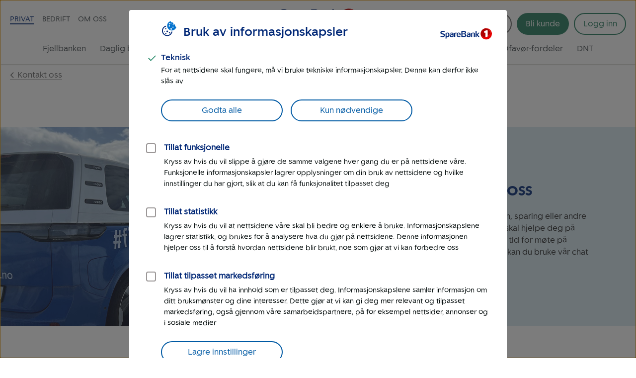

--- FILE ---
content_type: text/html; charset=UTF-8
request_url: https://www.sparebank1.no/nb/lom-skjaak/privat/kundeservice/kontakt/lom.html
body_size: 14497
content:
<!doctype html>


<html lang="nb">
<head>

    <meta charset="utf-8"/>
    
        <script>
            try{!function(){var e="Expected a function",t=NaN,n="[object Symbol]",r=/^\s+|\s+$/g,i=/^[-+]0x[0-9a-f]+$/i,o=/^0b[01]+$/i,a=/^0o[0-7]+$/i,c=parseInt,u="object"==typeof global&&global&&global.Object===Object&&global,s="object"==typeof self&&self&&self.Object===Object&&self,f=u||s||Function("return this")(),l=Object.prototype.toString,p=Math.max,v=Math.min,g=function(){return f.Date.now()};function m(t,n,r){var i,o,a,c,u,s,f=0,l=!1,m=!1,b=!0;if("function"!=typeof t)throw new TypeError(e);function O(e){var n=i,r=o;return i=o=void 0,f=e,c=t.apply(r,n)}function y(e){var t=e-s;return void 0===s||t>=n||t<0||m&&e-f>=a}function N(){var e,t,r=g();if(y(r))return w(r);u=setTimeout(N,(t=n-((e=r)-s),m?v(t,a-(e-f)):t))}function w(e){return u=void 0,b&&i?O(e):(i=o=void 0,c)}function x(){var e,t=g(),r=y(t);if(i=arguments,o=this,s=t,r){if(void 0===u)return f=e=s,u=setTimeout(N,n),l?O(e):c;if(m)return u=setTimeout(N,n),O(s)}return void 0===u&&(u=setTimeout(N,n)),c}return n=d(n)||0,h(r)&&(l=!!r.leading,a=(m="maxWait"in r)?p(d(r.maxWait)||0,n):a,b="trailing"in r?!!r.trailing:b),x.cancel=function(){void 0!==u&&clearTimeout(u),f=0,i=s=o=u=void 0},x.flush=function(){return void 0===u?c:w(g())},x}function h(e){var t=typeof e;return!!e&&("object"==t||"function"==t)}function d(e){if("number"==typeof e)return e;if("symbol"==typeof(u=e)||(s=u)&&"object"==typeof s&&l.call(u)==n)return t;var u,s;if(h(e)){var f="function"==typeof e.valueOf?e.valueOf():e;e=h(f)?f+"":f}if("string"!=typeof e)return 0===e?e:+e;e=e.replace(r,"");var p=o.test(e);return p||a.test(e)?c(e.slice(2),p?2:8):i.test(e)?t:+e}var b,O,y,N,w=(b=function(){function e(e){return!isNaN(parseFloat(e))&&isFinite(e)}function t(e){return e.charAt(0).toUpperCase()+e.substring(1)}function n(e){return function(){return this[e]}}var r=["isConstructor","isEval","isNative","isToplevel"],i=["columnNumber","lineNumber"],o=["fileName","functionName","source"],a=r.concat(i,o,["args"]);function c(e){if(e instanceof Object)for(var n=0;n<a.length;n++)e.hasOwnProperty(a[n])&&void 0!==e[a[n]]&&this["set"+t(a[n])](e[a[n]])}c.prototype={getArgs:function(){return this.args},setArgs:function(e){if("[object Array]"!==Object.prototype.toString.call(e))throw new TypeError("Args must be an Array");this.args=e},getEvalOrigin:function(){return this.evalOrigin},setEvalOrigin:function(e){if(e instanceof c)this.evalOrigin=e;else{if(!(e instanceof Object))throw new TypeError("Eval Origin must be an Object or StackFrame");this.evalOrigin=new c(e)}},toString:function(){return(this.getFunctionName()||"{anonymous}")+"("+(this.getArgs()||[]).join(",")+")"+(this.getFileName()?"@"+this.getFileName():"")+(e(this.getLineNumber())?":"+this.getLineNumber():"")+(e(this.getColumnNumber())?":"+this.getColumnNumber():"")}};for(var u=0;u<r.length;u++)c.prototype["get"+t(r[u])]=n(r[u]),c.prototype["set"+t(r[u])]=function(e){return function(t){this[e]=Boolean(t)}}(r[u]);for(var s=0;s<i.length;s++)c.prototype["get"+t(i[s])]=n(i[s]),c.prototype["set"+t(i[s])]=function(t){return function(n){if(!e(n))throw new TypeError(t+" must be a Number");this[t]=Number(n)}}(i[s]);for(var f=0;f<o.length;f++)c.prototype["get"+t(o[f])]=n(o[f]),c.prototype["set"+t(o[f])]=function(e){return function(t){this[e]=String(t)}}(o[f]);return c}(),O=/(^|@)\S+\:\d+/,y=/^\s*at .*(\S+\:\d+|\(native\))/m,N=/^(eval@)?(\[native code\])?$/,{parse:function(e){if(void 0!==e.stacktrace||void 0!==e["opera#sourceloc"])return this.parseOpera(e);if(e.stack&&e.stack.match(y))return this.parseV8OrIE(e);if(e.stack)return this.parseFFOrSafari(e);throw new Error("Cannot parse given Error object")},extractLocation:function(e){if(-1===e.indexOf(":"))return[e];var t=/(.+?)(?:\:(\d+))?(?:\:(\d+))?$/.exec(e.replace(/[\(\)]/g,""));return[t[1],t[2]||void 0,t[3]||void 0]},parseV8OrIE:function(e){return e.stack.split("\n").filter(function(e){return!!e.match(y)},this).map(function(e){e.indexOf("(eval ")>-1&&(e=e.replace(/eval code/g,"eval").replace(/(\(eval at [^\()]*)|(\)\,.*$)/g,""));var t=e.replace(/^\s+/,"").replace(/\(eval code/g,"(").split(/\s+/).slice(1),n=this.extractLocation(t.pop()),r=t.join(" ")||void 0,i=["eval","<anonymous>"].indexOf(n[0])>-1?void 0:n[0];return new b({functionName:r,fileName:i,lineNumber:n[1],columnNumber:n[2],source:e})},this)},parseFFOrSafari:function(e){return e.stack.split("\n").filter(function(e){return!e.match(N)},this).map(function(e){if(e.indexOf(" > eval")>-1&&(e=e.replace(/ line (\d+)(?: > eval line \d+)* > eval\:\d+\:\d+/g,":$1")),-1===e.indexOf("@")&&-1===e.indexOf(":"))return new b({functionName:e});var t=/((.*".+"[^@]*)?[^@]*)(?:@)/,n=e.match(t),r=n&&n[1]?n[1]:void 0,i=this.extractLocation(e.replace(t,""));return new b({functionName:r,fileName:i[0],lineNumber:i[1],columnNumber:i[2],source:e})},this)},parseOpera:function(e){return!e.stacktrace||e.message.indexOf("\n")>-1&&e.message.split("\n").length>e.stacktrace.split("\n").length?this.parseOpera9(e):e.stack?this.parseOpera11(e):this.parseOpera10(e)},parseOpera9:function(e){for(var t=/Line (\d+).*script (?:in )?(\S+)/i,n=e.message.split("\n"),r=[],i=2,o=n.length;i<o;i+=2){var a=t.exec(n[i]);a&&r.push(new b({fileName:a[2],lineNumber:a[1],source:n[i]}))}return r},parseOpera10:function(e){for(var t=/Line (\d+).*script (?:in )?(\S+)(?:: In function (\S+))?$/i,n=e.stacktrace.split("\n"),r=[],i=0,o=n.length;i<o;i+=2){var a=t.exec(n[i]);a&&r.push(new b({functionName:a[3]||void 0,fileName:a[2],lineNumber:a[1],source:n[i]}))}return r},parseOpera11:function(e){return e.stack.split("\n").filter(function(e){return!!e.match(O)&&!e.match(/^Error created at/)},this).map(function(e){var t,n=e.split("@"),r=this.extractLocation(n.pop()),i=n.shift()||"",o=i.replace(/<anonymous function(: (\w+))?>/,"$2").replace(/\([^\)]*\)/g,"")||void 0;i.match(/\(([^\)]*)\)/)&&(t=i.replace(/^[^\(]+\(([^\)]*)\)$/,"$1"));var a=void 0===t||"[arguments not available]"===t?void 0:t.split(",");return new b({functionName:o,args:a,fileName:r[0],lineNumber:r[1],columnNumber:r[2],source:e})},this)}});window.onerror=function(t,n,r){var i=!0,o=!0;if("function"!=typeof t)throw new TypeError(e);return h(r)&&(i="leading"in r?!!r.leading:i,o="trailing"in r?!!r.trailing:o),m(t,n,{leading:i,maxWait:n,trailing:o})}(function(e,t,n,r,i){var o,a;i&&(o=w.parse(i)),window.location&&window.location.href&&(a=window.location.href),function(e){try{var t=new XMLHttpRequest;t.open("POST","/LogServlet",!0),t.setRequestHeader("Content-Type","application/x-www-form-urlencoded; charset=UTF-8"),t.send("javascriptError="+encodeURI(e))}catch(e){}}(JSON.stringify({userAgent:navigator.userAgent,url:a,logger:"apne_nettsider",message:e,source:t,lineno:n,colno:r,stacktrace:o}))},200)}()}catch(e){}
        </script>
    
    

    

    

    

    <meta http-equiv="X-UA-Compatible" content="IE=edge"/>
    <meta name="viewport" content="width=device-width, height=device-height, initial-scale=1, user-scalable=yes"/>
    
    
    

    
        <meta itemprop="category"/>
    

    <!-- Target styling -->
    

    <meta property="og:url" content="https://www.sparebank1.no/nb/lom-skjaak/privat/kundeservice/kontakt/lom.html"/>
    <meta property="og:title" content="Lom"/>
    <meta property="og:description"/>
    <meta property="og:image" content="https://www.sparebank1.no/content/dam/SB1/ikoner/GUI-ikoner/logo_sparebank1lomsjak.svg.thumb.1280.1280.jpg"/>
    <meta property="og:type" content="article"/>

    <meta property="article:published_time" content="03.11.2025"/>
    <meta property="article:modified_time" content="03.11.2025"/>

    <meta name="twitter:title" content="Lom"/>
    <meta name="twitter:description"/>
    <meta name="twitter:image:src" content="https://www.sparebank1.no/content/dam/SB1/ikoner/GUI-ikoner/logo_sparebank1lomsjak.svg.thumb.768.768.jpg"/>
    <meta name="twitter:card" content="summary_large_image"/>

    
    
    

    <link rel="preconnect" href="https://adobedc.demdex.net" crossorigin/>
    <link rel="preconnect" href="https://edge.adobedc.net" crossorigin/>

    
    <link rel="preload" as="font" href="/etc.clientlibs/settings/wcm/designs/sb1/nettsider/clientlib_base/resources/fonts/SpareBank1-Medium-Web.woff2" type="font/woff2" crossorigin/>
    <link rel="preload" as="font" href="/etc.clientlibs/settings/wcm/designs/sb1/nettsider/clientlib_base/resources/fonts/SpareBank1-Regular-Web.woff2" type="font/woff2" crossorigin/>
    <link rel="preload" as="font" href="/etc.clientlibs/settings/wcm/designs/sb1/nettsider/clientlib_base/resources/fonts/SpareBank1-Title-Medium-Web.woff2" type="font/woff2" crossorigin/>

    <link rel="shortcut icon" type="image/png" href="/etc.clientlibs/settings/wcm/designs/sb1/nettsider/clientlib_base/resources/favicon.png"/>
    <link rel="apple-touch-icon" href="/etc.clientlibs/settings/wcm/designs/sb1/nettsider/clientlib_base/resources/apple-touch-icon.png"/>
    
    <link rel="stylesheet" href="/etc.clientlibs/settings/wcm/designs/sb1/nettsider/clientlib_base.1156851773.css" type="text/css"/>
    <title>Lom | SpareBank 1 Lom og Skjåk</title>
    
    <!-- aem02-02 - 5.147.0 -->
    

    <script type="text/javascript">
        var _satellite = {
            track: function() {}
        }
    </script>

    

    
</head>



<body class="ffe-body-text">
    
    
    
    
        
        

        
        
        

<script>
    window.SB1 = {
        config: {
            app: {
                logServlet: '/bin/logservlet',
                param1: "",
                param2: "all",
                param3: '',
                sendToBank: "",
                sendToBankList: "",
                sendToBankClose: "",
                sendToBankDelay: "",
                loggedInRedirectEnabled: "true",
                urlList: "LogServlet,/bin/logservlet,/bin,/content/dam,/dynres,/restportal,static,/innhold,services.cicero.no,/kjopsprosess,/api/common/banking/skjema,/nettmote,.boost.ai/,https://publish.ne.cision.com/Subscription/Subscribe,dpm.demdex.net,sparebank1.d3.sc.omtrdc.net,/solr,/sb1-dialoghub,/openapi,edge.adobedc.net,/api/tracking/webbehavior,/pm-boliglan/,/api/personal/",
                loginRedirectTimeout: "300000",
                isLoginIframeCheckEnabled: "true",
                pmLoginEnabledBanksList: "bank,gudbrandsdal,hallingdal,helgeland,lom-skjaak,nord-norge,nordmore,ringerike-hadeland,smn,sr-bank,sorost,ostfold-akershus,ostlandet,sogn-fjordane,sor-norge",
                chatDefaultOpen: "",
                enableWebTracker: "true",
                enableAlloyTarget: "true",
                enableSendConsent: "false", // To be removed when we have streamed the consents for a period of time
                enableActivityMap: "false", // To be removed when we have tested Activitymap for å while
                adobeEdgeIdBank: "c592a040-caac-47ef-b166-c438d77169f7",
                version: "5.147.0",
            },
            user: {
                language: "nb",
            },
            global: {
                logAjax: false,
            },
            urls: {
                marketPage: "/content/sites/sb1/nb/lom-skjaak/privat.html",
                gotoNettbank: '',
            },
            server: {},
            sites: {},
            page: {
                tagVariables: "",
                pageType: "Lokalbank",
                market: "Privat",
                marketName: "privat",
                brand: "sb1",
                products: [
                    {
                        name: "",
                        category: "",
                    },
                ],
                is404Page: "false",
            },
            bank: {
                bankSemanticUrl: "lom-skjaak",
                bankShortName: "lom-skjaak",
                bankName: "SpareBank 1 Lom og Skjåk",
                defaultLanguage: "nb",
                financialInstitutionId: "fid-lom-skjaak"
            },
        },
    };
</script>

        
<script>
    digitalData = {
        content: {
            BU: "SpareBank 1",
            subBrand: "lom\u002Dskjaak",
            language: "nb",
            page: "sb1|nb|lom\u002Dskjaak|privat|kundeservice|kontakt|lom",
            section1: "privat",
            section2: "privat|kundeservice",
            section3: "privat|kundeservice|kontakt",
            section4: "privat|kundeservice|kontakt|lom",
            errorpages: "Nei",
            pagetype: "Lokalbank",
            tags: "",
            application: "sb1-nettsider"
        }
    };
</script>
   
        <noscript>
            <div>For at du skal kunne se innhold på SpareBank 1s nettsider optimalt, må du aktivere javascript i din nettleser.</div>
        </noscript>

        <div id="outer-main-wrap" class="main-wrap">
            
            
            <nav class="page-nav">
    <a href="#main-menu" class="visually-hidden focusable">Til hovedmeny</a>

    <a href="#main-content" class="visually-hidden focusable">Til hovedinnhold</a>
</nav>
            


    <aside aria-label="Melding" role="complementary">
        <div class="global-message">
            <div class="li-information-message-blue js-ie-message-item hide" role="alert" aria-live="assertive" data-id="ie-no-longer-supported" data-button="Lukk">
                
            </div>
            
        </div>
    </aside>


<header class="header">
    
    
    
    
    
    <div class="header__wrap">
        <div class="header__content  aem-main-container">
            <div class="header__top-wrap">
                <a class="header__search-mobile search-toggle" href="?search=" aria-label="Søk" title="Søk">
                    <svg xmlns="http://www.w3.org/2000/svg" viewBox="0 -960 960 960">
    <path aria-hidden="true" fill="currentColor" d="M378.67-326q-108.44 0-183.56-75.17Q120-476.33 120-583.33t75.17-182.17q75.16-75.17 182.5-75.17 107.33 0 182.16 75.17 74.84 75.17 74.84 182.27 0 43.23-14 82.9-14 39.66-40.67 73l236 234.66q9.67 9.37 9.67 23.86 0 14.48-9.67 24.14-9.67 9.67-24.15 9.67-14.48 0-23.85-9.67L532.67-380q-30 25.33-69.64 39.67Q423.39-326 378.67-326Zm-.67-66.67q79.17 0 134.58-55.83Q568-504.33 568-583.33q0-79-55.42-134.84Q457.17-774 378-774q-79.72 0-135.53 55.83-55.8 55.84-55.8 134.84t55.8 134.83q55.81 55.83 135.53 55.83Z"/>
</svg>
                    
    <svg aria-hidden="true" xmlns="http://www.w3.org/2000/svg" viewBox="0 -960 960 960" class="header__search-icon header__search-icon--close">
        <path fill="currentColor" d="M480-433.33 274.67-228q-9.67 9.67-23.34 9.67-13.66 0-23.33-9.67-9.67-9.67-9.67-23.33 0-13.67 9.67-23.34L433.33-480 228-685.33q-9.67-9.67-9.67-23.34 0-13.66 9.67-23.33 9.67-9.67 23.33-9.67 13.67 0 23.34 9.67L480-526.67 685.33-732q9.67-9.67 23.34-9.67 13.66 0 23.33 9.67 9.67 9.67 9.67 23.33 0 13.67-9.67 23.34L526.67-480 732-274.67q9.67 9.67 9.67 23.34 0 13.66-9.67 23.33-9.67 9.67-23.33 9.67-13.67 0-23.34-9.67L480-433.33Z"/>
    </svg>

                </a>
                
                <div class="header__logo">
<a href="/nb/lom-skjaak/privat.html">
    
    
    

    
        
    
        
    <picture>
        <img aria-hidden="false" width="180" height="50" src="/content/dam/SB1/ikoner/GUI-ikoner/logo_sparebank1lomsjak.svg" alt="Tilbake til forsiden for privat - SpareBank 1 Lom og Skjåk" class="inline-svg responsive "/>
    </picture>
    <link rel="image_src" itemprop="image" href="/content/dam/SB1/ikoner/GUI-ikoner/logo_sparebank1lomsjak.svg.thumb.1280.1280.jpg"/>

        
    
    

        
    
    
    
    

</a></div>

                <button href="#" class="hamburger-wrapper" aria-hidden="false" aria-expanded="false" aria-label="Meny">
                    <div class="inner-wrapper">
                        <div class="hamburger"></div>
                    </div>
                </button>

                <div class="header__top-nav">
                    <ul>
                        <li data-title="Privat">
                            <a class="js-nav-link active" href="/nb/lom-skjaak/privat.html">Privat</a>
                        </li>
                    
                        <li data-title="Bedrift">
                            <a class="js-nav-link " href="/nb/lom-skjaak/bedrift.html">Bedrift</a>
                        </li>
                    
                        <li data-title="Om oss">
                            <a class="js-nav-link " href="/nb/lom-skjaak/om-oss.html">Om oss</a>
                        </li>
                    </ul>
                    
                </div>
            </div>

            <div class="header__user-content">
                

                <button aria-controls="search-area" class="header__search-desktop search-toggle " aria-label="Søk">
                    <svg xmlns="http://www.w3.org/2000/svg" viewBox="0 -960 960 960">
    <path aria-hidden="true" fill="currentColor" d="M378.67-326q-108.44 0-183.56-75.17Q120-476.33 120-583.33t75.17-182.17q75.16-75.17 182.5-75.17 107.33 0 182.16 75.17 74.84 75.17 74.84 182.27 0 43.23-14 82.9-14 39.66-40.67 73l236 234.66q9.67 9.37 9.67 23.86 0 14.48-9.67 24.14-9.67 9.67-24.15 9.67-14.48 0-23.85-9.67L532.67-380q-30 25.33-69.64 39.67Q423.39-326 378.67-326Zm-.67-66.67q79.17 0 134.58-55.83Q568-504.33 568-583.33q0-79-55.42-134.84Q457.17-774 378-774q-79.72 0-135.53 55.83-55.8 55.84-55.8 134.84t55.8 134.83q55.81 55.83 135.53 55.83Z"/>
</svg>
                    <span>Søk</span>
                </button>

                <div class=" menu-actions">
                    
                    
                    

                    <div id="header-bli-kunde" class="button">
                        <div class="button-wrapper">
                            
                            
                                <a onclick="" href="/nb/lom-skjaak/privat/kundeservice/bestill/bli-kunde.html" class="ffe-button ffe-button--action btn-bli-kunde ">Bli kunde</a>
                            
                        </div>
                        
                    </div>

                    







    

    

    

    

    

    

    

    

    

    

    

    

    

    

    


<div id="login" class="user-buttons todo-handle" data-gotourl="https://www.sparebank1.no/lom-skjaak/nettbank-privat/avtale/velg-avtale">
    
        
            <div id="login-button-app" data-editmode="false" data-app-text="Åpne mobilbank-app" data-bankid-text="Logg inn med BankID" data-uten-bankid-text="Logg inn uten BankID" data-login-error-heading="Noe er feil" data-login-error-msg="Vi får ikke vist knappene for innlogging akkurat nå. Prøv igjen senere, eller bruk mobilbanken." data-fin-inst="" data-lang="nb" data-app="nettbank-pm" data-bank="lom-skjaak" data-login-text="Logg inn" data-close-text="Lukk" data-on-cancel="/content/sites/sb1/nb/lom-skjaak/privat/kundeservice/kontakt/lom.html" data-login-url="https://login.sparebank1.no/" data-gotourl="https%3A%2F%2Fwww.sparebank1.no%2Flom-skjaak%2Fnettbank-privat%2Favtale%2Fvelg-avtale">
                <a id="login-button" class="login-button--expand login-btn login" href="/nb/lom-skjaak/privat/innlogging.html" aria-expanded="false" aria-controls="login-choices">
                    <span id="login-button__text">Logg inn</span>
                    <span id="login-button__text--close" aria-hidden="true" class="hide">Lukk<span class="visually-hidden"> Logg inn</span></span>
                </a>
            </div>
        
    

    

    <a id="nettbank-button" class="goto-btn to-bank-button login-buttons" href="#/">
        <span>Til nettbank</span>
    </a>

    <a id="forsikring-button" class="goto-btn to-forsikring login-buttons" href="https://kundeforsikring.sparebank1.no">
        <span>Til forsikring</span>
    </a>

    <button id="logout-button" class="logout-btn login-buttons" data-logout-url="/content/sites/sb1/nb/lom-skjaak/privat/innlogging/logget-ut.html">
        <span>Logg ut</span>
    </button>
</div>

<script type="text/javascript">
    (function () {
        try {
            var loginSection = document.getElementById('login');
            var nettBankButton = document.getElementsByClassName('to-bank-button')[0];
            var loginButton = document.getElementById('login-button');
            var bank = window.SB1 ? window.SB1.config.bank.bankShortName : '';

            var xhttp = new XMLHttpRequest();
            xhttp.open('GET', '/openapi/nettsider/ressurser/' + bank + '/user', true);

            xhttp.onreadystatechange = function () {
                if (this.readyState == 4) {
                    if (this.status == 200) {
                        var result = JSON.parse(this.responseText);

                        if (result.authenticated) {
                            loginSection.dataset['authenticated'] = 'true';
                            showButton(document.getElementById('logout-button'));
                            addClass(loginSection, 'mobile-border');

                            var realms = result.realms;
                            if (realms.length > -1) {
                                var i = 0;
                                //Viser kun en knapp denne runden
                                //tilrettelegger for flere knapper i neste runde

                                if (realms[i] == 'nettbank-bm') {
                                    var nettbankUrl = '/' + result.bank + '/nettbank-bedrift/forside';
                                    var isMobilBank = nettBankButton.id === 'mobilbank-button';
                                    if (isMobilBank) {
                                        nettbankUrl = nettBankButton.href;
                                    } else {
                                        nettBankButton.href = nettbankUrl;
                                    }

                                    setGotoNettbankConf(nettbankUrl);
                                    showButton(nettBankButton);
                                } else if (realms[i] == 'nettbank-pm' || realms[i] == 'finansieringsselskap-pm') {
                                    var toBank = result.bank || bank;
                                    nettBankButton.href = '/' + toBank + '/nettbank-privat/oversikt';
                                    setGotoNettbankConf('/' + toBank + '/nettbank-privat/oversikt');

                                    //DIG-116242 Skjule "Til nettbank" for SB1 forvaltning
                                    if (window.location.href && window.location.href.indexOf('sb1-forvaltning') == -1) {
                                        showButton(nettBankButton);
                                    }
                                } else if (realms[i] == 'forsikring-pm') {
                                    showButton(document.getElementById('forsikring-button'));
                                }

                                //Skjuler login knapp
                                loginButton.style.display = 'none';
                                var loginButtonApp = document.getElementById('login-button-app');
                                if (loginButtonApp) {
                                    loginButtonApp.style.display = 'none';
                                    loginButtonApp.setAttribute('aria-hidden', true);
                                }

                                //Bli kunde button
                                var bliKundeBtn = document.getElementById('header-bli-kunde');
                                if (bliKundeBtn) {
                                    bliKundeBtn.style.display = 'none';
                                }
                            }
                            window.SB1.config.user.authenticated = true;
                        } else {
                            setGotoNettbankConf(loginButton.href);
                            window.SB1.config.user.authenticated = false;
                        }
                    } else {
                        setGotoNettbankConf(loginButton.href);
                        window.SB1.config.user.authenticated = false;
                    }
                }
            };
            xhttp.send();

            function showButton(btn) {
                addClass(btn, 'login-buttons__show');
            }

            function setGotoNettbankConf(sUrl) {
                window.SB1.config.urls.gotoNettbank = sUrl;
            }

            function addClass(obj, name) {
                var arr;
                arr = obj.className.split(' ');
                if (arr.indexOf(name) == -1) {
                    obj.className += ' ' + name;
                }
            }
        } catch (exception) {
            document.getElementById('login-button').style.display = 'flex';
        }
    })();
</script>

                    
                </div>
            </div>

            <nav id="main-menu" class="header__main-nav " aria-label="Hovedmeny" tabindex="-1">
                <ul>
                    <li>
                        <a class=" js-nav-link" href="/nb/lom-skjaak/privat/fjellbanken.html">Fjellbanken</a>
                    </li>
                
                    <li>
                        <a class=" js-nav-link" href="/nb/lom-skjaak/privat/daglig-bruk.html">Daglig bruk</a>
                    </li>
                
                    <li>
                        <a class=" js-nav-link" href="/nb/lom-skjaak/privat/lan.html">Låne</a>
                    </li>
                
                    <li>
                        <a class=" js-nav-link" href="/nb/lom-skjaak/privat/sparing.html">Spare</a>
                    </li>
                
                    <li>
                        <a class=" js-nav-link" href="/nb/lom-skjaak/privat/pensjon.html">Pensjon</a>
                    </li>
                
                    <li>
                        <a class=" js-nav-link" href="/nb/lom-skjaak/privat/forsikring.html">Forsikring</a>
                    </li>
                
                    <li>
                        <a class=" js-nav-link" href="/nb/lom-skjaak/privat/eiendom.html">Eiendom</a>
                    </li>
                
                    <li>
                        <a class=" js-nav-link" href="/nb/lom-skjaak/privat/tips-og-rad.html">Tips og råd</a>
                    </li>
                
                    <li>
                        <a class="active js-nav-link" href="/nb/lom-skjaak/privat/kundeservice.html">Kundeservice</a>
                    </li>
                
                    <li>
                        <a class=" js-nav-link" href="/nb/lom-skjaak/privat/lofavor.html">LOfavør-fordeler</a>
                    </li>
                
                    
                
                    <li>
                        <a class=" js-nav-link" href="/nb/lom-skjaak/privat/dnt.html">DNT</a>
                    </li>
                </ul>
            </nav>
        </div>
    </div>

</header>


    
    <div id="search-area" class="search-overlay hide " aria-expanded="false" aria-live="polite" role="search">
        <div class="full-width-wrap">
            <div class="aem-main-container search-overlay__close">
                <button tabindex="0" class="search-overlay__close-btn js-search-close">
                    <span class="ffe-strong-text">Lukk</span>
                    
    <svg aria-hidden="true" xmlns="http://www.w3.org/2000/svg" viewBox="0 -960 960 960">
        <path fill="currentColor" d="M480-433.33 274.67-228q-9.67 9.67-23.34 9.67-13.66 0-23.33-9.67-9.67-9.67-9.67-23.33 0-13.67 9.67-23.34L433.33-480 228-685.33q-9.67-9.67-9.67-23.34 0-13.66 9.67-23.33 9.67-9.67 23.33-9.67 13.67 0 23.34 9.67L480-526.67 685.33-732q9.67-9.67 23.34-9.67 13.66 0 23.33 9.67 9.67 9.67 9.67 23.33 0 13.67-9.67 23.34L526.67-480 732-274.67q9.67 9.67 9.67 23.34 0 13.66-9.67 23.33-9.67 9.67-23.33 9.67-13.67 0-23.34-9.67L480-433.33Z"/>
    </svg>

                </button>
            </div>
        </div>  
        
        <div id="search-app" data-no-personal-info="Ikke skriv personlig informasjon i søkefeltet." data-no-result-text="Ingen treff på" data-facet-label="Vis resultater fra" data-try-again-text="Fant du ikke svar? Prøv igjen" data-searching-text="Søker" data-search-title="Hva lurer du på?" data-customer-service-text="Eller prøv kundeservice" data-market="Privat"></div>
    </div>



            <main id="main-content" class="main" tabindex="-1">
    
    <div class="aem-main-container to-parent">
        <a class="ffe-link-text to-parent__link  " href="/nb/lom-skjaak/privat/kundeservice/kontakt.html">
            
    <svg aria-hidden="true" xmlns="http://www.w3.org/2000/svg" viewBox="0 -960 960 960" class="to-parent__link-icon ">
        <path fill="currentColor" d="M480-357.67q-6.67 0-12.33-2.16-5.67-2.17-11-7.5L263.33-560.67q-9.66-9.66-9.33-23.66.33-14 10-23.67 9.67-9.67 23.67-9.67 14 0 23.66 9.67L480-438.67 649.33-608q9.67-9.67 23.34-9.33 13.66.33 23.33 10 9.67 9.66 9.67 23.66T696-560L503.33-367.33q-5.33 5.33-11 7.5-5.66 2.16-12.33 2.16Z"/>
    </svg>

            Kontakt oss
        </a>
    </div>


<div class="title aem-main-container">
    <h1 class="ffe-h1">Lom</h1>
    
</div>










    
    
    
    <div class="campaign parbase color-fillable">

<div class="campaign__full-width ">
	
	

    
    
    

    
    

    <div class="ffe-grid campaign__wrap ">
        <div class="ffe-grid__row campaign__wrap-bg  " style="background-color:#D8E9F2">
            <div class="ffe-grid__col--md-7 campaign-bg">
                <div class="background mod-image campaign-bg__img ">
                    
    
    

    
    
        
        
                    

    <div class="image-wrapper">
        
        
            <picture>
                <source srcset="/content/dam/SB1/bank/lom-skjaak/foto/fjellbanken/sb1ls-fjellbanken-idbuzz.jpg.thumb.1280.1280.jpg" media="(min-width: 769px)"/>
                <source srcset="/content/dam/SB1/bank/lom-skjaak/foto/fjellbanken/sb1ls-fjellbanken-idbuzz.jpg.thumb.768.768.jpg" media="(max-width: 768px)"/>
                <img aria-hidden="true" src="/content/dam/SB1/bank/lom-skjaak/foto/fjellbanken/sb1ls-fjellbanken-idbuzz.jpg.thumb.1280.1280.jpg" alt="" class="responsive  ib706f3 campaign-bg__img--center"/>
            </picture>
        
    </div>

    
    
    

                </div>
            </div>
            <div class="ffe-grid__col--md-5 campaign__wrap-content">
                <div class="campaign-content  campaign-bg__align-left">
                    <div class="text ">




<div class="aem-component-container text-container">
    
    
        
        
        
            <div class="text-wrapper  ">
                
                    <h2>Velkommen til oss</h2>
<p>Vi deg gode råd og hjelp til lån, sparing eller andre dagligbanktjenester. For at vi skal hjelpe deg på best mulig måte, kan du avtale tid for møte på forhånd. Trenger du rask hjelp kan du bruke vår chat eller ringe til kundeservice.</p>

                
            </div>
        

        

        
    
</div>
</div>
                    <div class="button">

<div class="aem-component-container">
    
        
    

    
</div>
</div>
                </div>
            </div>
        </div>
    </div>


</div></div>


    
    
    
    <div class="text">




<div class="aem-component-container text-container">
    
    
        
        
        
            <div class="text-wrapper  ">
                
                    <p style="text-align: center;"><b>Er det vanskelig å få til en prat i åpningstiden?</b><br />
Kontakt oss - så finner vi et tidspunkt som passer for deg.</p>

                
            </div>
        

        

        
    
</div>
</div>


    
    
    
    <div class="columns-grid parbase color-fillable">






















<div class="columns-grid__wrap " style=" ">
    <div class="ffe-grid ffe-grid--gap-none columns-grid--width  ">
        
        <div class="ffe-grid__row columns-grid__row columns-grid__row--col-12 ">
            <div class="columns-grid__column ffe-grid__col--sm-12 ffe-grid__col--md-6 ffe-grid__col--lg-4 ffe-grid__col--lg-offset-0 columns-grid__column--first">
                <div class="columns-grid__content columns-grid__content--start">
                    
                    
    
    
    
    <div class="image parbase">

<div class="aem-component-container image--all-rounded-small">
      
            <div class="image-center">
    
    

    
        
    
    
        
    <div class="image-wrapper">
        <noscript class="lazyload lazyload--image">
            <img aria-hidden="false" src="/content/dam/SB1/illustrasjoner/illustrasjon-snakker-sand-sirkel-usymmetrisk.svg" alt="Snakker sammen." class="inline-svg responsive " style="max-width:150px;width:100%;" data-lazy-smallsrc="/content/dam/SB1/illustrasjoner/illustrasjon-snakker-sand-sirkel-usymmetrisk.svg" data-lazy-largesrc="/content/dam/SB1/illustrasjoner/illustrasjon-snakker-sand-sirkel-usymmetrisk.svg" data-lazy-breakpoint="768px"/>
        </noscript>
    </div>
    <link rel="image_src" itemprop="image" href="/content/dam/SB1/illustrasjoner/illustrasjon-snakker-sand-sirkel-usymmetrisk.svg.thumb.1280.1280.jpg"/>

        
    

        
    
    
    
    
</div>
      
</div></div>


    
    
    
    <div class="text">




<div class="aem-component-container text-container">
    
    
        
        
        
            <div class="text-wrapper  ">
                
                    <h4 style="text-align: center;">Åpningstider</h4>
<p style="text-align: center;">Mandag: 10:00 – 15:00<br />
Tirsdag: 10:00 – 15:00<br />
Onsdag: 10:00 – 15:00<br />
Torsdag: 10:00 – 15:00<br />
Fredag: 10:00 – 15:00</p>
<p style="text-align: center;">Dersom du har andre spørsmål, kan du ringe kundeservice på 61 21 90 00<br />
(åpent alle dager 7 - 22).<br />
<b>Adresse: Sognefjellsvegen 4, 2686 Lom</b></p>

                
            </div>
        

        

        
    
</div>
</div>


                </div>
            </div>
            <div class="columns-grid__column ffe-grid__col--sm-12 ffe-grid__col--md-6 ffe-grid__col--lg-4 ">
                <div class="columns-grid__content columns-grid__content--start">
                    
                    
    
    
    
    <div class="image parbase">

<div class="aem-component-container image--all-rounded-small">
      
            <div class="image-center">
    
    

    
        
    
    
        
    <div class="image-wrapper">
        <noscript class="lazyload lazyload--image">
            <img aria-hidden="false" src="/content/dam/SB1/illustrasjoner/staende/illustrasjon-kundeservice-sand-sirkel-usymmetrisk.svg" alt="Snakker sammen." class="inline-svg responsive " style="max-width:150px;width:100%;" data-lazy-smallsrc="/content/dam/SB1/illustrasjoner/staende/illustrasjon-kundeservice-sand-sirkel-usymmetrisk.svg" data-lazy-largesrc="/content/dam/SB1/illustrasjoner/staende/illustrasjon-kundeservice-sand-sirkel-usymmetrisk.svg" data-lazy-breakpoint="768px"/>
        </noscript>
    </div>
    <link rel="image_src" itemprop="image" href="/content/dam/SB1/illustrasjoner/staende/illustrasjon-kundeservice-sand-sirkel-usymmetrisk.svg.thumb.1280.1280.jpg"/>

        
    

        
    
    
    
    
</div>
      
</div></div>


    
    
    
    <div class="text">




<div class="aem-component-container text-container">
    
    
        
        
        
            <div class="text-wrapper  ">
                
                    <h4 style="text-align: center;">Avtal møte</h4>
<p style="text-align: center;">Hos oss får du de rådene og hjelpen du trenger. Kontakt oss for å avtale et møte på forhånd.</p>
<p style="text-align: center;"><br />
<b>For timebestilling: </b><br />
Bruk knappen nedenfor for å avtale møte eller ring 61 21 90 00.<br />
</p>

                
            </div>
        

        

        
    
</div>
</div>


    
    
    
    <div class="button parbase">

<div class="aem-component-container">
    
        
    

    
    
    

    
    

    <div class="button-wrapper center">
        <a onclick="" class="secondary-btn ffe-button ffe-button--secondary     id-1813872213 " href="/nb/lom-skjaak/privat/kundeservice/bestill/bestill-mote-med-radgiver.html" rel="">
            <span class="ffe-button__label">Bestill møte
                </span>
                
            </span>
        </a>
        
    </div>

    
    
    
        

        
    
    



    

    
</div>
</div>


                </div>
            </div>
            <div class="columns-grid__column ffe-grid__col--sm-12 ffe-grid__col--md-6 ffe-grid__col--lg-4 ">
                <div class="columns-grid__content columns-grid__content--start">
                    
                    
    
    
    
    <div class="image parbase">

<div class="aem-component-container image--all-rounded-small">
      
            
    
    

    
        
    
    
        
        
            <div class="image-center">
                
    <div class="image-wrapper">
        <noscript class="lazyload lazyload--image">
            <img aria-hidden="false" src="/content/dam/SB1/illustrasjoner/liggende/dame-med-mobil-usymmetrisk-hvit.svg" alt="Snakker sammen." class="inline-svg responsive " style="width:100%;height:150px;" data-lazy-smallsrc="/content/dam/SB1/illustrasjoner/liggende/dame-med-mobil-usymmetrisk-hvit.svg" data-lazy-largesrc="/content/dam/SB1/illustrasjoner/liggende/dame-med-mobil-usymmetrisk-hvit.svg" data-lazy-breakpoint="768px"/>
        </noscript>
    </div>
    <link rel="image_src" itemprop="image" href="/content/dam/SB1/illustrasjoner/liggende/dame-med-mobil-usymmetrisk-hvit.svg.thumb.1280.1280.jpg"/>

            </div>
        
    

        
    
    
    
    

      
</div></div>


    
    
    
    <div class="text">




<div class="aem-component-container text-container">
    
    
        
        
        
            <div class="text-wrapper  ">
                
                    <h4 style="text-align: center;">Våre tjenester</h4>
<ul>
<li style="text-align: left;">Rådgivning</li>
<li style="text-align: left;">Bedriftsrådgivning</li>
<li style="text-align: left;">Nattsafe</li>
<li style="text-align: left;">Innskuddsautomat</li>
<li style="text-align: left;">Minibank</li>
<li style="text-align: left;">Nettbank-PC</li>
</ul>

                
            </div>
        

        

        
    
</div>
</div>


                </div>
            </div>
            
        </div>

        
    </div>
</div></div>


    
    
    
    <div class="adviser-list parbase">


<div class="adviser-list__header">    
    <h2></h2>
    
</div>

<div class="adviser-list__list">        
                
        
        <div class="adviser">

<span class="adviser-image circle-image">
    
    

    
        
        
    
    
                    

    
        <noscript class="lazyload lazyload--image">
            
            
                <img aria-hidden="true" src="/content/dam/SB1/bank/lom-skjaak/foto/radgivere/sb1ls-unni-1280x1280.jpg.thumb.1280.1280.jpg" alt=" " class="responsive " data-lazy-smallsrc="/content/dam/SB1/bank/lom-skjaak/foto/radgivere/sb1ls-unni-1280x1280.jpg.thumb.768.768.jpg" data-lazy-largesrc="/content/dam/SB1/bank/lom-skjaak/foto/radgivere/sb1ls-unni-1280x1280.jpg.thumb.1280.1280.jpg" data-lazy-breakpoint="768px"/>
            
        </noscript>
    
    

    

    
    
    
    
</span>
<div class="adviser-name">Unni Strand</div>
<div class="adviser-subtext ffe-paragraph">Adm. banksjef</div>
<div class="adviser-subtext adviser-phone ffe-paragraph">905 27 485</div>
<div class="adviser-subtext">
     <a class="adviser-email" title="us@fjellbanken.no" href="mailto:us@fjellbanken.no">e-post</a>
</div>
</div>
    

    

    
</div>

</div>


    
    
    
    <div class="adviser-list parbase">


<div class="adviser-list__header">    
    <h2></h2>
    
</div>

<div class="adviser-list__list">        
                
        
        <div class="adviser">

<span class="adviser-image circle-image">
    
    

    
        
        
    
    
                    

    
        <noscript class="lazyload lazyload--image">
            
            
                <img aria-hidden="true" src="/content/dam/SB1/bank/lom-skjaak/foto/radgivere/sb1ls-iren-1280x1280.jpg.thumb.1280.1280.jpg" alt=" " class="responsive " data-lazy-smallsrc="/content/dam/SB1/bank/lom-skjaak/foto/radgivere/sb1ls-iren-1280x1280.jpg.thumb.768.768.jpg" data-lazy-largesrc="/content/dam/SB1/bank/lom-skjaak/foto/radgivere/sb1ls-iren-1280x1280.jpg.thumb.1280.1280.jpg" data-lazy-breakpoint="768px"/>
            
        </noscript>
    
    

    

    
    
    
    
</span>
<div class="adviser-name">Iren Nystuen</div>
<div class="adviser-subtext ffe-paragraph">Kredittleder</div>
<div class="adviser-subtext adviser-phone ffe-paragraph">414 15 641</div>
<div class="adviser-subtext">
     <a class="adviser-email" title="in@fjellbanken.no" href="mailto:in@fjellbanken.no">e-post</a>
</div>
</div>
    

    

    
</div>

</div>


    
    
    
    <div class="adviser-list parbase">


<div class="adviser-list__header">    
    <h2>Rådgivere kundesenter</h2>
    
</div>

<div class="adviser-list__list">        
                
        
        <div class="adviser">

<span class="adviser-image circle-image">
    
    

    
        
    
    
        
    <div class="image-wrapper">
        <noscript class="lazyload lazyload--image">
            <img aria-hidden="true" src="/content/dam/SB1/illustrasjoner/staende/dame-data.svg" class="inline-svg responsive " data-lazy-smallsrc="/content/dam/SB1/illustrasjoner/staende/dame-data.svg" data-lazy-largesrc="/content/dam/SB1/illustrasjoner/staende/dame-data.svg" data-lazy-breakpoint="768px"/>
        </noscript>
    </div>
    <link rel="image_src" itemprop="image" href="/content/dam/SB1/illustrasjoner/staende/dame-data.svg.thumb.1280.1280.jpg"/>

        
    

        
    
    
    
    
</span>
<div class="adviser-name">Anna Emilie Engen</div>
<div class="adviser-subtext ffe-paragraph">Rådgiver kundesenter</div>
<div class="adviser-subtext adviser-phone ffe-paragraph">61 21 90 00</div>
<div class="adviser-subtext">
     <a class="adviser-email" title="aee@fjellbanken.no" href="mailto:aee@fjellbanken.no">e-post</a>
</div>
</div>
                
        
        <div class="adviser">

<span class="adviser-image circle-image">
    
    

    
        
    
    
        
    <div class="image-wrapper">
        <noscript class="lazyload lazyload--image">
            <img aria-hidden="true" src="/content/dam/SB1/illustrasjoner/staende/dame-data.svg" class="inline-svg responsive " data-lazy-smallsrc="/content/dam/SB1/illustrasjoner/staende/dame-data.svg" data-lazy-largesrc="/content/dam/SB1/illustrasjoner/staende/dame-data.svg" data-lazy-breakpoint="768px"/>
        </noscript>
    </div>
    <link rel="image_src" itemprop="image" href="/content/dam/SB1/illustrasjoner/staende/dame-data.svg.thumb.1280.1280.jpg"/>

        
    

        
    
    
    
    
</span>
<div class="adviser-name">Anne Stine Lusæter Berg</div>
<div class="adviser-subtext ffe-paragraph">Rådgiver kundesenter</div>
<div class="adviser-subtext adviser-phone ffe-paragraph">61 21 90 00</div>
<div class="adviser-subtext">
     <a class="adviser-email" title="asb@fjellbanken.no" href="mailto:asb@fjellbanken.no">e-post</a>
</div>
</div>
                
        
        <div class="adviser">

<span class="adviser-image circle-image">
    
    

    
        
    
    
        
    <div class="image-wrapper">
        <noscript class="lazyload lazyload--image">
            <img aria-hidden="true" src="/content/dam/SB1/illustrasjoner/staende/dame-data.svg" class="inline-svg responsive " data-lazy-smallsrc="/content/dam/SB1/illustrasjoner/staende/dame-data.svg" data-lazy-largesrc="/content/dam/SB1/illustrasjoner/staende/dame-data.svg" data-lazy-breakpoint="768px"/>
        </noscript>
    </div>
    <link rel="image_src" itemprop="image" href="/content/dam/SB1/illustrasjoner/staende/dame-data.svg.thumb.1280.1280.jpg"/>

        
    

        
    
    
    
    
</span>
<div class="adviser-name">Bente Skaarud Kvamme</div>
<div class="adviser-subtext ffe-paragraph">Rådgiver kundesenter</div>
<div class="adviser-subtext adviser-phone ffe-paragraph">61 21 90 00</div>
<div class="adviser-subtext">
     <a class="adviser-email" title="bsk@fjellbanken.no" href="mailto:bsk@fjellbanken.no">e-post</a>
</div>
</div>
                
        
        <div class="adviser">

<span class="adviser-image circle-image">
    
    

    
        
    
    
        
    <div class="image-wrapper">
        <noscript class="lazyload lazyload--image">
            <img aria-hidden="true" src="/content/dam/SB1/illustrasjoner/staende/dame-data.svg" class="inline-svg responsive " data-lazy-smallsrc="/content/dam/SB1/illustrasjoner/staende/dame-data.svg" data-lazy-largesrc="/content/dam/SB1/illustrasjoner/staende/dame-data.svg" data-lazy-breakpoint="768px"/>
        </noscript>
    </div>
    <link rel="image_src" itemprop="image" href="/content/dam/SB1/illustrasjoner/staende/dame-data.svg.thumb.1280.1280.jpg"/>

        
    

        
    
    
    
    
</span>
<div class="adviser-name">Birgit Jonsdotter Løyland</div>
<div class="adviser-subtext ffe-paragraph">Rådgiver kundesenter bedrift</div>
<div class="adviser-subtext adviser-phone ffe-paragraph">61 21 90 00</div>
<div class="adviser-subtext">
     <a class="adviser-email" title="bjl@fjellbanken.no" href="mailto:bjl@fjellbanken.no">e-post</a>
</div>
</div>
                
        
        <div class="adviser">

<span class="adviser-image circle-image">
    
    

    
        
    
    
        
    <div class="image-wrapper">
        <noscript class="lazyload lazyload--image">
            <img aria-hidden="true" src="/content/dam/SB1/illustrasjoner/staende/dame-data.svg" class="inline-svg responsive " data-lazy-smallsrc="/content/dam/SB1/illustrasjoner/staende/dame-data.svg" data-lazy-largesrc="/content/dam/SB1/illustrasjoner/staende/dame-data.svg" data-lazy-breakpoint="768px"/>
        </noscript>
    </div>
    <link rel="image_src" itemprop="image" href="/content/dam/SB1/illustrasjoner/staende/dame-data.svg.thumb.1280.1280.jpg"/>

        
    

        
    
    
    
    
</span>
<div class="adviser-name">Eline Kolstad</div>
<div class="adviser-subtext ffe-paragraph">Rådgiver kundesenter</div>
<div class="adviser-subtext adviser-phone ffe-paragraph">61 21 90 00</div>
<div class="adviser-subtext">
     <a class="adviser-email" title="ek@fjellbanken.no" href="mailto:ek@fjellbanken.no">e-post</a>
</div>
</div>
                
        
        <div class="adviser">

<span class="adviser-image circle-image">
    
    

    
        
        
    
    
                    

    
        <noscript class="lazyload lazyload--image">
            
            
                <img aria-hidden="true" src="/content/dam/SB1/bank/lom-skjaak/foto/radgivere/sb1ls-frida-1280x1280.jpg.thumb.1280.1280.jpg" alt=" " class="responsive " data-lazy-smallsrc="/content/dam/SB1/bank/lom-skjaak/foto/radgivere/sb1ls-frida-1280x1280.jpg.thumb.768.768.jpg" data-lazy-largesrc="/content/dam/SB1/bank/lom-skjaak/foto/radgivere/sb1ls-frida-1280x1280.jpg.thumb.1280.1280.jpg" data-lazy-breakpoint="768px"/>
            
        </noscript>
    
    

    

    
    
    
    
</span>
<div class="adviser-name">Frida Risheim Hjeltar</div>
<div class="adviser-subtext ffe-paragraph">Rådgiver kundesenter bedrift</div>
<div class="adviser-subtext adviser-phone ffe-paragraph">61 21 90 00</div>
<div class="adviser-subtext">
     <a class="adviser-email" title="frh@fjellbanken.no" href="mailto:frh@fjellbanken.no">e-post</a>
</div>
</div>
                
        
        <div class="adviser">

<span class="adviser-image circle-image">
    
    

    
        
        
    
    
                    

    
        <noscript class="lazyload lazyload--image">
            
            
                <img aria-hidden="true" src="/content/dam/SB1/bank/lom-skjaak/foto/radgivere/sb1ls-guro.jpg.thumb.1280.1280.jpg" alt=" " class="responsive " data-lazy-smallsrc="/content/dam/SB1/bank/lom-skjaak/foto/radgivere/sb1ls-guro.jpg.thumb.768.768.jpg" data-lazy-largesrc="/content/dam/SB1/bank/lom-skjaak/foto/radgivere/sb1ls-guro.jpg.thumb.1280.1280.jpg" data-lazy-breakpoint="768px"/>
            
        </noscript>
    
    

    

    
    
    
    
</span>
<div class="adviser-name">Guro Storlien Grjotheim</div>
<div class="adviser-subtext ffe-paragraph">Rådgiver kundesenter</div>
<div class="adviser-subtext adviser-phone ffe-paragraph">61 21 90 00</div>
<div class="adviser-subtext">
     <a class="adviser-email" title="gsf@fjellbanken.no" href="mailto:gsf@fjellbanken.no">e-post</a>
</div>
</div>
                
        
        <div class="adviser">

<span class="adviser-image circle-image">
    
    

    
        
        
    
    
                    

    
        <noscript class="lazyload lazyload--image">
            
            
                <img aria-hidden="true" src="/content/dam/SB1/bank/lom-skjaak/foto/radgivere/sb1ls-kjell-erik-1280x1280.jpg.thumb.1280.1280.jpg" alt=" " class="responsive " data-lazy-smallsrc="/content/dam/SB1/bank/lom-skjaak/foto/radgivere/sb1ls-kjell-erik-1280x1280.jpg.thumb.768.768.jpg" data-lazy-largesrc="/content/dam/SB1/bank/lom-skjaak/foto/radgivere/sb1ls-kjell-erik-1280x1280.jpg.thumb.1280.1280.jpg" data-lazy-breakpoint="768px"/>
            
        </noscript>
    
    

    

    
    
    
    
</span>
<div class="adviser-name">Kjell Erik Nestvold</div>
<div class="adviser-subtext ffe-paragraph">Rådgiver kundesenter</div>
<div class="adviser-subtext adviser-phone ffe-paragraph">61 21 90 00</div>
<div class="adviser-subtext">
     <a class="adviser-email" title="ken@fjellbanken.no" href="mailto:ken@fjellbanken.no">e-post</a>
</div>
</div>
                
        
        <div class="adviser">

<span class="adviser-image circle-image">
    
    

    
        
    
    
        
    <div class="image-wrapper">
        <noscript class="lazyload lazyload--image">
            <img aria-hidden="true" src="/content/dam/SB1/illustrasjoner/staende/kunderadgiver-bedrift.svg" class="inline-svg responsive " data-lazy-smallsrc="/content/dam/SB1/illustrasjoner/staende/kunderadgiver-bedrift.svg" data-lazy-largesrc="/content/dam/SB1/illustrasjoner/staende/kunderadgiver-bedrift.svg" data-lazy-breakpoint="768px"/>
        </noscript>
    </div>
    <link rel="image_src" itemprop="image" href="/content/dam/SB1/illustrasjoner/staende/kunderadgiver-bedrift.svg.thumb.1280.1280.jpg"/>

        
    

        
    
    
    
    
</span>
<div class="adviser-name">Kristian Olav Garmo</div>
<div class="adviser-subtext ffe-paragraph">Landbruksansvarlig</div>
<div class="adviser-subtext adviser-phone ffe-paragraph">482 59 795</div>
<div class="adviser-subtext">
     <a class="adviser-email" title="kog@fjellbanken.no" href="mailto:kog@fjellbanken.no">e-post</a>
</div>
</div>
                
        
        <div class="adviser">

<span class="adviser-image circle-image">
    
    

    
        
    
    
        
    <div class="image-wrapper">
        <noscript class="lazyload lazyload--image">
            <img aria-hidden="true" src="/content/dam/SB1/illustrasjoner/staende/mann_med_pc.svg" class="inline-svg responsive " data-lazy-smallsrc="/content/dam/SB1/illustrasjoner/staende/mann_med_pc.svg" data-lazy-largesrc="/content/dam/SB1/illustrasjoner/staende/mann_med_pc.svg" data-lazy-breakpoint="768px"/>
        </noscript>
    </div>
    <link rel="image_src" itemprop="image" href="/content/dam/SB1/illustrasjoner/staende/mann_med_pc.svg.thumb.1280.1280.jpg"/>

        
    

        
    
    
    
    
</span>
<div class="adviser-name">Lars Brennhaug</div>
<div class="adviser-subtext ffe-paragraph">Rådgiver kundesenter</div>
<div class="adviser-subtext adviser-phone ffe-paragraph">61 21 90 00</div>
<div class="adviser-subtext">
     <a class="adviser-email" title="lb@fjellbanken.no" href="mailto:lb@fjellbanken.no">e-post</a>
</div>
</div>
                
        
        <div class="adviser">

<span class="adviser-image circle-image">
    
    

    
        
        
    
    
                    

    
        <noscript class="lazyload lazyload--image">
            
            
                <img aria-hidden="true" src="/content/dam/SB1/bank/lom-skjaak/foto/radgivere/sb1ls-linda-1280x1280.jpg.thumb.1280.1280.jpg" alt=" " class="responsive " data-lazy-smallsrc="/content/dam/SB1/bank/lom-skjaak/foto/radgivere/sb1ls-linda-1280x1280.jpg.thumb.768.768.jpg" data-lazy-largesrc="/content/dam/SB1/bank/lom-skjaak/foto/radgivere/sb1ls-linda-1280x1280.jpg.thumb.1280.1280.jpg" data-lazy-breakpoint="768px"/>
            
        </noscript>
    
    

    

    
    
    
    
</span>
<div class="adviser-name">Linda Grindstuen Lie</div>
<div class="adviser-subtext ffe-paragraph">Rådgiver kundesenter</div>
<div class="adviser-subtext adviser-phone ffe-paragraph">61 21 90 00</div>
<div class="adviser-subtext">
     <a class="adviser-email" title="lgl@fjellbanken.no" href="mailto:lgl@fjellbanken.no">e-post</a>
</div>
</div>
                
        
        <div class="adviser">

<span class="adviser-image circle-image">
    
    

    
        
    
    
        
    <div class="image-wrapper">
        <noscript class="lazyload lazyload--image">
            <img aria-hidden="true" src="/content/dam/SB1/illustrasjoner/staende/dame-data.svg" class="inline-svg responsive " data-lazy-smallsrc="/content/dam/SB1/illustrasjoner/staende/dame-data.svg" data-lazy-largesrc="/content/dam/SB1/illustrasjoner/staende/dame-data.svg" data-lazy-breakpoint="768px"/>
        </noscript>
    </div>
    <link rel="image_src" itemprop="image" href="/content/dam/SB1/illustrasjoner/staende/dame-data.svg.thumb.1280.1280.jpg"/>

        
    

        
    
    
    
    
</span>
<div class="adviser-name">Margrethe Myrum Ekerbakke</div>
<div class="adviser-subtext ffe-paragraph">Rådgiver kundesenter</div>
<div class="adviser-subtext adviser-phone ffe-paragraph">61 21 90 00</div>
<div class="adviser-subtext">
     <a class="adviser-email" title="mo@fjellbanken.no" href="mailto:mo@fjellbanken.no">e-post</a>
</div>
</div>
                
        
        <div class="adviser">

<span class="adviser-image circle-image">
    
    

    
        
        
    
    
                    

    
        <noscript class="lazyload lazyload--image">
            
            
                <img aria-hidden="true" src="/content/dam/SB1/bank/lom-skjaak/foto/radgivere/sb1ls-oda-brennhaug.jpg.thumb.1280.1280.jpg" alt=" " class="responsive " data-lazy-smallsrc="/content/dam/SB1/bank/lom-skjaak/foto/radgivere/sb1ls-oda-brennhaug.jpg.thumb.768.768.jpg" data-lazy-largesrc="/content/dam/SB1/bank/lom-skjaak/foto/radgivere/sb1ls-oda-brennhaug.jpg.thumb.1280.1280.jpg" data-lazy-breakpoint="768px"/>
            
        </noscript>
    
    

    

    
    
    
    
</span>
<div class="adviser-name">Oda Jonsdotter Brennhaug</div>
<div class="adviser-subtext ffe-paragraph">Rådgiver kundesenter bedrift</div>
<div class="adviser-subtext adviser-phone ffe-paragraph">61 21 90 00</div>
<div class="adviser-subtext">
     <a class="adviser-email" title="ojb@fjellbanken.no" href="mailto:ojb@fjellbanken.no">e-post</a>
</div>
</div>
                
        
        <div class="adviser">

<span class="adviser-image circle-image">
    
    

    
        
        
    
    
                    

    
        <noscript class="lazyload lazyload--image">
            
            
                <img aria-hidden="true" src="/content/dam/SB1/bank/lom-skjaak/foto/radgivere/sb1ls-sigrid-skjellkvale-aaboen.jpg.thumb.1280.1280.jpg" alt=" " class="responsive " data-lazy-smallsrc="/content/dam/SB1/bank/lom-skjaak/foto/radgivere/sb1ls-sigrid-skjellkvale-aaboen.jpg.thumb.768.768.jpg" data-lazy-largesrc="/content/dam/SB1/bank/lom-skjaak/foto/radgivere/sb1ls-sigrid-skjellkvale-aaboen.jpg.thumb.1280.1280.jpg" data-lazy-breakpoint="768px"/>
            
        </noscript>
    
    

    

    
    
    
    
</span>
<div class="adviser-name">Sigrid Skjellkvåle Aaboen</div>
<div class="adviser-subtext ffe-paragraph">Rådgiver kundesenter</div>
<div class="adviser-subtext adviser-phone ffe-paragraph">61 21 90 00</div>
<div class="adviser-subtext">
     <a class="adviser-email" title="ssa@fjellbanken.no" href="mailto:ssa@fjellbanken.no">e-post</a>
</div>
</div>
                
        
        <div class="adviser">

<span class="adviser-image circle-image">
    
    

    
        
    
    
        
    <div class="image-wrapper">
        <noscript class="lazyload lazyload--image">
            <img aria-hidden="true" src="/content/dam/SB1/illustrasjoner/staende/dame-data.svg" class="inline-svg responsive " data-lazy-smallsrc="/content/dam/SB1/illustrasjoner/staende/dame-data.svg" data-lazy-largesrc="/content/dam/SB1/illustrasjoner/staende/dame-data.svg" data-lazy-breakpoint="768px"/>
        </noscript>
    </div>
    <link rel="image_src" itemprop="image" href="/content/dam/SB1/illustrasjoner/staende/dame-data.svg.thumb.1280.1280.jpg"/>

        
    

        
    
    
    
    
</span>
<div class="adviser-name">Sofie Brimi-Ottesen</div>
<div class="adviser-subtext ffe-paragraph">Rådgiver kundesenter</div>
<div class="adviser-subtext adviser-phone ffe-paragraph">61 21 90 00</div>
<div class="adviser-subtext">
     <a class="adviser-email" title="sob@fjellbanken.no" href="mailto:sob@fjellbanken.no">e-post</a>
</div>
</div>
                
        
        <div class="adviser">

<span class="adviser-image circle-image">
    
    

    
        
    
    
        
    <div class="image-wrapper">
        <noscript class="lazyload lazyload--image">
            <img aria-hidden="true" src="/content/dam/SB1/illustrasjoner/staende/dame-data.svg" class="inline-svg responsive " data-lazy-smallsrc="/content/dam/SB1/illustrasjoner/staende/dame-data.svg" data-lazy-largesrc="/content/dam/SB1/illustrasjoner/staende/dame-data.svg" data-lazy-breakpoint="768px"/>
        </noscript>
    </div>
    <link rel="image_src" itemprop="image" href="/content/dam/SB1/illustrasjoner/staende/dame-data.svg.thumb.1280.1280.jpg"/>

        
    

        
    
    
    
    
</span>
<div class="adviser-name">Synnøve Vistekleiven</div>
<div class="adviser-subtext ffe-paragraph">Rådgiver kundesenter</div>
<div class="adviser-subtext adviser-phone ffe-paragraph">61 21 90 00</div>
<div class="adviser-subtext">
     <a class="adviser-email" title="syv@fjellbanken.no" href="mailto:syv@fjellbanken.no">e-post</a>
</div>
</div>
                
        
        <div class="adviser">

<span class="adviser-image circle-image">
    
    

    
        
        
    
    
                    

    
        <noscript class="lazyload lazyload--image">
            
            
                <img aria-hidden="true" src="/content/dam/SB1/bank/lom-skjaak/foto/radgivere/sb1ls-tonje-1280x1280.jpg.thumb.1280.1280.jpg" alt=" " class="responsive " data-lazy-smallsrc="/content/dam/SB1/bank/lom-skjaak/foto/radgivere/sb1ls-tonje-1280x1280.jpg.thumb.768.768.jpg" data-lazy-largesrc="/content/dam/SB1/bank/lom-skjaak/foto/radgivere/sb1ls-tonje-1280x1280.jpg.thumb.1280.1280.jpg" data-lazy-breakpoint="768px"/>
            
        </noscript>
    
    

    

    
    
    
    
</span>
<div class="adviser-name">Tonje Eilin Ulsletten</div>
<div class="adviser-subtext ffe-paragraph">Leder kundesenter</div>
<div class="adviser-subtext adviser-phone ffe-paragraph">61 21 90 00</div>
<div class="adviser-subtext">
     <a class="adviser-email" title="teu@fjellbanken.no" href="mailto:teu@fjellbanken.no">e-post</a>
</div>
</div>
    

    

    
</div>

</div>


    
    
    
    <div class="adviser-list parbase">


<div class="adviser-list__header">    
    <h2>Rådgivere personmarked</h2>
    
</div>

<div class="adviser-list__list">        
                
        
        <div class="adviser">

<span class="adviser-image circle-image">
    
    

    
        
        
    
    
                    

    
        <noscript class="lazyload lazyload--image">
            
            
                <img aria-hidden="true" src="/content/dam/SB1/bank/lom-skjaak/foto/radgivere/sb1ls-astrid-1280x1280.jpg.thumb.1280.1280.jpg" alt=" " class="responsive " data-lazy-smallsrc="/content/dam/SB1/bank/lom-skjaak/foto/radgivere/sb1ls-astrid-1280x1280.jpg.thumb.768.768.jpg" data-lazy-largesrc="/content/dam/SB1/bank/lom-skjaak/foto/radgivere/sb1ls-astrid-1280x1280.jpg.thumb.1280.1280.jpg" data-lazy-breakpoint="768px"/>
            
        </noscript>
    
    

    

    
    
    
    
</span>
<div class="adviser-name">Astrid Merete Holø</div>
<div class="adviser-subtext ffe-paragraph">Autorisert finansrådgiver</div>
<div class="adviser-subtext adviser-phone ffe-paragraph">918 64 221 </div>
<div class="adviser-subtext">
     <a class="adviser-email" title="ah@fjellbanken.no" href="mailto:ah@fjellbanken.no">e-post</a>
</div>
</div>
                
        
        <div class="adviser">

<span class="adviser-image circle-image">
    
    

    
        
        
    
    
                    

    
        <noscript class="lazyload lazyload--image">
            
            
                <img aria-hidden="true" src="/content/dam/SB1/bank/lom-skjaak/foto/radgivere/sb1ls-ingrids-1280x1280.jpg.thumb.1280.1280.jpg" alt=" " class="responsive " data-lazy-smallsrc="/content/dam/SB1/bank/lom-skjaak/foto/radgivere/sb1ls-ingrids-1280x1280.jpg.thumb.768.768.jpg" data-lazy-largesrc="/content/dam/SB1/bank/lom-skjaak/foto/radgivere/sb1ls-ingrids-1280x1280.jpg.thumb.1280.1280.jpg" data-lazy-breakpoint="768px"/>
            
        </noscript>
    
    

    

    
    
    
    
</span>
<div class="adviser-name">Ingrid Strind</div>
<div class="adviser-subtext ffe-paragraph">Seniorrådgiver kreditt</div>
<div class="adviser-subtext adviser-phone ffe-paragraph">913 67 461</div>
<div class="adviser-subtext">
     <a class="adviser-email" title="is@fjellbanken.no" href="mailto:is@fjellbanken.no">e-post</a>
</div>
</div>
                
        
        <div class="adviser">

<span class="adviser-image circle-image">
    
    

    
        
    
    
        
    <div class="image-wrapper">
        <noscript class="lazyload lazyload--image">
            <img aria-hidden="true" src="/content/dam/SB1/illustrasjoner/staende/mann_med_pc.svg" class="inline-svg responsive " data-lazy-smallsrc="/content/dam/SB1/illustrasjoner/staende/mann_med_pc.svg" data-lazy-largesrc="/content/dam/SB1/illustrasjoner/staende/mann_med_pc.svg" data-lazy-breakpoint="768px"/>
        </noscript>
    </div>
    <link rel="image_src" itemprop="image" href="/content/dam/SB1/illustrasjoner/staende/mann_med_pc.svg.thumb.1280.1280.jpg"/>

        
    

        
    
    
    
    
</span>
<div class="adviser-name">Jørn Troøyen</div>
<div class="adviser-subtext ffe-paragraph">Finansrådgiver</div>
<div class="adviser-subtext adviser-phone ffe-paragraph">959 14 072</div>
<div class="adviser-subtext">
     <a class="adviser-email" title="jt@fjellbanken.no" href="mailto:jt@fjellbanken.no">e-post</a>
</div>
</div>
                
        
        <div class="adviser">

<span class="adviser-image circle-image">
    
    

    
        
    
    
        
    <div class="image-wrapper">
        <noscript class="lazyload lazyload--image">
            <img aria-hidden="true" src="/content/dam/SB1/illustrasjoner/staende/mann_med_pc.svg" class="inline-svg responsive " data-lazy-smallsrc="/content/dam/SB1/illustrasjoner/staende/mann_med_pc.svg" data-lazy-largesrc="/content/dam/SB1/illustrasjoner/staende/mann_med_pc.svg" data-lazy-breakpoint="768px"/>
        </noscript>
    </div>
    <link rel="image_src" itemprop="image" href="/content/dam/SB1/illustrasjoner/staende/mann_med_pc.svg.thumb.1280.1280.jpg"/>

        
    

        
    
    
    
    
</span>
<div class="adviser-name">Kristoffer Sperstad</div>
<div class="adviser-subtext ffe-paragraph">Finansrådgiver</div>
<div class="adviser-subtext adviser-phone ffe-paragraph">916 37 548</div>
<div class="adviser-subtext">
     <a class="adviser-email" title="krs@fjellbanken.no" href="mailto:krs@fjellbanken.no">e-post</a>
</div>
</div>
                
        
        <div class="adviser">

<span class="adviser-image circle-image">
    
    

    
        
        
    
    
                    

    
        <noscript class="lazyload lazyload--image">
            
            
                <img aria-hidden="true" src="/content/dam/SB1/bank/lom-skjaak/foto/radgivere/sb1ls-marthe-1280x1280.jpg.thumb.1280.1280.jpg" alt=" " class="responsive " data-lazy-smallsrc="/content/dam/SB1/bank/lom-skjaak/foto/radgivere/sb1ls-marthe-1280x1280.jpg.thumb.768.768.jpg" data-lazy-largesrc="/content/dam/SB1/bank/lom-skjaak/foto/radgivere/sb1ls-marthe-1280x1280.jpg.thumb.1280.1280.jpg" data-lazy-breakpoint="768px"/>
            
        </noscript>
    
    

    

    
    
    
    
</span>
<div class="adviser-name">Marthe Nyland</div>
<div class="adviser-subtext ffe-paragraph">Autorisert finansrådgiver</div>
<div class="adviser-subtext adviser-phone ffe-paragraph">452 41 342</div>
<div class="adviser-subtext">
     <a class="adviser-email" title="mn@fjellbanken.no" href="mailto:mn@fjellbanken.no">e-post</a>
</div>
</div>
                
        
        <div class="adviser">

<span class="adviser-image circle-image">
    
    

    
        
        
    
    
                    

    
        <noscript class="lazyload lazyload--image">
            
            
                <img aria-hidden="true" src="/content/dam/SB1/bank/lom-skjaak/foto/radgivere/sb1ls-morten-christensen.jpg.thumb.1280.1280.jpg" alt=" " class="responsive " data-lazy-smallsrc="/content/dam/SB1/bank/lom-skjaak/foto/radgivere/sb1ls-morten-christensen.jpg.thumb.768.768.jpg" data-lazy-largesrc="/content/dam/SB1/bank/lom-skjaak/foto/radgivere/sb1ls-morten-christensen.jpg.thumb.1280.1280.jpg" data-lazy-breakpoint="768px"/>
            
        </noscript>
    
    

    

    
    
    
    
</span>
<div class="adviser-name">Morten Christensen</div>
<div class="adviser-subtext ffe-paragraph">Autorisert finansrådgiver</div>
<div class="adviser-subtext adviser-phone ffe-paragraph">992 30 771</div>
<div class="adviser-subtext">
     <a class="adviser-email" title="mc@fjellbanken.no" href="mailto:mc@fjellbanken.no">e-post</a>
</div>
</div>
    

    

    
</div>

</div>


    
    
    
    <div class="adviser-list parbase">


<div class="adviser-list__header">    
    <h2>Rådgivere bedriftsmarked</h2>
    
</div>

<div class="adviser-list__list">        
                
        
        <div class="adviser">

<span class="adviser-image circle-image">
    
    

    
        
        
    
    
                    

    
        <noscript class="lazyload lazyload--image">
            
            
                <img aria-hidden="true" src="/content/dam/SB1/bank/lom-skjaak/foto/radgivere/sb1ls-gunnar-1280x1280.jpg.thumb.1280.1280.jpg" alt=" " class="responsive " data-lazy-smallsrc="/content/dam/SB1/bank/lom-skjaak/foto/radgivere/sb1ls-gunnar-1280x1280.jpg.thumb.768.768.jpg" data-lazy-largesrc="/content/dam/SB1/bank/lom-skjaak/foto/radgivere/sb1ls-gunnar-1280x1280.jpg.thumb.1280.1280.jpg" data-lazy-breakpoint="768px"/>
            
        </noscript>
    
    

    

    
    
    
    
</span>
<div class="adviser-name">Gunnar Grindstuen</div>
<div class="adviser-subtext ffe-paragraph">Leder bedriftmarked</div>
<div class="adviser-subtext adviser-phone ffe-paragraph">982 07 290</div>
<div class="adviser-subtext">
     <a class="adviser-email" title="gg@fjellbanken.no" href="mailto:gg@fjellbanken.no">e-post</a>
</div>
</div>
                
        
        <div class="adviser">

<span class="adviser-image circle-image">
    
    

    
        
    
    
        
    <div class="image-wrapper">
        <noscript class="lazyload lazyload--image">
            <img aria-hidden="true" src="/content/dam/SB1/illustrasjoner/staende/kunderadgiver-bedrift.svg" class="inline-svg responsive " data-lazy-smallsrc="/content/dam/SB1/illustrasjoner/staende/kunderadgiver-bedrift.svg" data-lazy-largesrc="/content/dam/SB1/illustrasjoner/staende/kunderadgiver-bedrift.svg" data-lazy-breakpoint="768px"/>
        </noscript>
    </div>
    <link rel="image_src" itemprop="image" href="/content/dam/SB1/illustrasjoner/staende/kunderadgiver-bedrift.svg.thumb.1280.1280.jpg"/>

        
    

        
    
    
    
    
</span>
<div class="adviser-name">Kristian Olav Garmo</div>
<div class="adviser-subtext ffe-paragraph">Landbruksansvarlig</div>
<div class="adviser-subtext adviser-phone ffe-paragraph">482 59 795</div>
<div class="adviser-subtext">
     <a class="adviser-email" title="kog@fjellbanken.no" href="mailto:kog@fjellbanken.no">e-post</a>
</div>
</div>
                
        
        <div class="adviser">

<span class="adviser-image circle-image">
    
    

    
        
        
    
    
                    

    
        <noscript class="lazyload lazyload--image">
            
            
                <img aria-hidden="true" src="/content/dam/SB1/bank/lom-skjaak/foto/radgivere/sb1ls-mona-1280x1280.jpg.thumb.1280.1280.jpg" alt=" " class="responsive " data-lazy-smallsrc="/content/dam/SB1/bank/lom-skjaak/foto/radgivere/sb1ls-mona-1280x1280.jpg.thumb.768.768.jpg" data-lazy-largesrc="/content/dam/SB1/bank/lom-skjaak/foto/radgivere/sb1ls-mona-1280x1280.jpg.thumb.1280.1280.jpg" data-lazy-breakpoint="768px"/>
            
        </noscript>
    
    

    

    
    
    
    
</span>
<div class="adviser-name">Mona Thomassen</div>
<div class="adviser-subtext ffe-paragraph">Rådgiver bedrift</div>
<div class="adviser-subtext adviser-phone ffe-paragraph">913 02 856</div>
<div class="adviser-subtext">
     <a class="adviser-email" title="mt@fjellbanken.no" href="mailto:mt@fjellbanken.no">e-post</a>
</div>
</div>
                
        
        <div class="adviser">

<span class="adviser-image circle-image">
    
    

    
        
        
    
    
                    

    
        <noscript class="lazyload lazyload--image">
            
            
                <img aria-hidden="true" src="/content/dam/SB1/bank/lom-skjaak/foto/radgivere/sb1ls-runeto-1280x1280.jpg.thumb.1280.1280.jpg" alt=" " class="responsive " data-lazy-smallsrc="/content/dam/SB1/bank/lom-skjaak/foto/radgivere/sb1ls-runeto-1280x1280.jpg.thumb.768.768.jpg" data-lazy-largesrc="/content/dam/SB1/bank/lom-skjaak/foto/radgivere/sb1ls-runeto-1280x1280.jpg.thumb.1280.1280.jpg" data-lazy-breakpoint="768px"/>
            
        </noscript>
    
    

    

    
    
    
    
</span>
<div class="adviser-name">Rune Torkveen</div>
<div class="adviser-subtext ffe-paragraph">Rådgiver bedrift</div>
<div class="adviser-subtext adviser-phone ffe-paragraph">917 40 179</div>
<div class="adviser-subtext">
     <a class="adviser-email" title="rto@fjellbanken.no" href="mailto:rto@fjellbanken.no">e-post</a>
</div>
</div>
                
        
        <div class="adviser">

<span class="adviser-image circle-image">
    
    

    
        
        
    
    
                    

    
        <noscript class="lazyload lazyload--image">
            
            
                <img aria-hidden="true" src="/content/dam/SB1/bank/lom-skjaak/foto/radgivere/sb1ls-sigbjorn-1280x1280.jpg.thumb.1280.1280.jpg" alt=" " class="responsive " data-lazy-smallsrc="/content/dam/SB1/bank/lom-skjaak/foto/radgivere/sb1ls-sigbjorn-1280x1280.jpg.thumb.768.768.jpg" data-lazy-largesrc="/content/dam/SB1/bank/lom-skjaak/foto/radgivere/sb1ls-sigbjorn-1280x1280.jpg.thumb.1280.1280.jpg" data-lazy-breakpoint="768px"/>
            
        </noscript>
    
    

    

    
    
    
    
</span>
<div class="adviser-name">Sigbjørn Oppheim</div>
<div class="adviser-subtext ffe-paragraph">Seniorrådgiver bedrift</div>
<div class="adviser-subtext adviser-phone ffe-paragraph">909 16 850</div>
<div class="adviser-subtext">
     <a class="adviser-email" title="so@fjellbanken.no" href="mailto:so@fjellbanken.no">e-post</a>
</div>
</div>
    

    

    
</div>

</div>


    
    
    
    <div class="adviser-list parbase">


<div class="adviser-list__header">    
    <h2>Rådgivere forsikring</h2>
    
</div>

<div class="adviser-list__list">        
                
        
        <div class="adviser">

<span class="adviser-image circle-image">
    
    

    
        
    
    
        
    <div class="image-wrapper">
        <noscript class="lazyload lazyload--image">
            <img aria-hidden="true" src="/content/dam/SB1/illustrasjoner/staende/dame-data.svg" class="inline-svg responsive " data-lazy-smallsrc="/content/dam/SB1/illustrasjoner/staende/dame-data.svg" data-lazy-largesrc="/content/dam/SB1/illustrasjoner/staende/dame-data.svg" data-lazy-breakpoint="768px"/>
        </noscript>
    </div>
    <link rel="image_src" itemprop="image" href="/content/dam/SB1/illustrasjoner/staende/dame-data.svg.thumb.1280.1280.jpg"/>

        
    

        
    
    
    
    
</span>
<div class="adviser-name">Gunhild Gjestvang</div>
<div class="adviser-subtext ffe-paragraph">Kunderådgiver forsikring</div>
<div class="adviser-subtext adviser-phone ffe-paragraph">901 64 427</div>
<div class="adviser-subtext">
     <a class="adviser-email" title="ggj@fjellbanken.no" href="mailto:ggj@fjellbanken.no">e-post</a>
</div>
</div>
                
        
        <div class="adviser">

<span class="adviser-image circle-image">
    
    

    
        
    
    
        
    <div class="image-wrapper">
        <noscript class="lazyload lazyload--image">
            <img aria-hidden="true" src="/content/dam/SB1/illustrasjoner/staende/kunderadgiver-bedrift.svg" class="inline-svg responsive " data-lazy-smallsrc="/content/dam/SB1/illustrasjoner/staende/kunderadgiver-bedrift.svg" data-lazy-largesrc="/content/dam/SB1/illustrasjoner/staende/kunderadgiver-bedrift.svg" data-lazy-breakpoint="768px"/>
        </noscript>
    </div>
    <link rel="image_src" itemprop="image" href="/content/dam/SB1/illustrasjoner/staende/kunderadgiver-bedrift.svg.thumb.1280.1280.jpg"/>

        
    

        
    
    
    
    
</span>
<div class="adviser-name">Rolf Vegard Sandviken</div>
<div class="adviser-subtext ffe-paragraph">Fagansvarlig BM forsikring</div>
<div class="adviser-subtext adviser-phone ffe-paragraph">909 20 330</div>
<div class="adviser-subtext">
     <a class="adviser-email" title="rvs@fjellbanken.no" href="mailto:rvs@fjellbanken.no">e-post</a>
</div>
</div>
    

    

    
</div>

</div>








    
    
    
    <div class="adviser-list parbase">


<div class="adviser-list__header">    
    <h2>Våre eiendomsmeglere</h2>
    
</div>

<div class="adviser-list__list">        
                
        
        <div class="adviser">

<span class="adviser-image circle-image">
    
    

    
        
        
    
    
                    

    
        <noscript class="lazyload lazyload--image">
            
            
                <img aria-hidden="true" src="/content/dam/SB1/bank/lom-skjaak/foto/radgivere/sb1ls-anders-oium.PNG" alt=" " class="responsive " data-lazy-smallsrc="/content/dam/SB1/bank/lom-skjaak/foto/radgivere/sb1ls-anders-oium.PNG" data-lazy-largesrc="/content/dam/SB1/bank/lom-skjaak/foto/radgivere/sb1ls-anders-oium.PNG" data-lazy-breakpoint="768px"/>
            
        </noscript>
    
    

    

    
    
    
    
</span>
<div class="adviser-name">Anders Øium</div>
<div class="adviser-subtext ffe-paragraph">Eiendomsmegler MNEF</div>
<div class="adviser-subtext adviser-phone ffe-paragraph">472 98 893</div>
<div class="adviser-subtext">
     <a class="adviser-email" title="anders@em1lg.no" href="mailto:anders@em1lg.no">e-post</a>
</div>
</div>
                
        
        <div class="adviser">

<span class="adviser-image circle-image">
    
    

    
        
        
    
    
                    

    
        <noscript class="lazyload lazyload--image">
            
            
                <img aria-hidden="true" src="/content/dam/SB1/bank/lom-skjaak/foto/radgivere/sb1ls-malin-morken-odlolien.jpg.thumb.1280.1280.jpg" alt=" " class="responsive " data-lazy-smallsrc="/content/dam/SB1/bank/lom-skjaak/foto/radgivere/sb1ls-malin-morken-odlolien.jpg.thumb.768.768.jpg" data-lazy-largesrc="/content/dam/SB1/bank/lom-skjaak/foto/radgivere/sb1ls-malin-morken-odlolien.jpg.thumb.1280.1280.jpg" data-lazy-breakpoint="768px"/>
            
        </noscript>
    
    

    

    
    
    
    
</span>
<div class="adviser-name">Malin Eilefstad</div>
<div class="adviser-subtext ffe-paragraph">Eiendomsmegler MNEF / Fag og kvalitetsansvarlig</div>
<div class="adviser-subtext adviser-phone ffe-paragraph">476 06 037</div>
<div class="adviser-subtext">
     <a class="adviser-email" title="malin@em1lg.no" href="mailto:malin@em1lg.no">e-post</a>
</div>
</div>
                
        
        <div class="adviser">

<span class="adviser-image circle-image">
    
    

    
        
        
    
    
                    

    
        <noscript class="lazyload lazyload--image">
            
            
                <img aria-hidden="true" src="/content/dam/SB1/bank/lom-skjaak/foto/radgivere/sb1ls-inga-hansen-horgen.PNG" alt=" " class="responsive " data-lazy-smallsrc="/content/dam/SB1/bank/lom-skjaak/foto/radgivere/sb1ls-inga-hansen-horgen.PNG" data-lazy-largesrc="/content/dam/SB1/bank/lom-skjaak/foto/radgivere/sb1ls-inga-hansen-horgen.PNG" data-lazy-breakpoint="768px"/>
            
        </noscript>
    
    

    

    
    
    
    
</span>
<div class="adviser-name">Inga Hansen Horgen</div>
<div class="adviser-subtext ffe-paragraph">Eiendomsmeglerfullmektig</div>
<div class="adviser-subtext adviser-phone ffe-paragraph">415 53 875</div>
<div class="adviser-subtext">
     <a class="adviser-email" title="inga@em1lg.no" href="mailto:inga@em1lg.no">e-post</a>
</div>
</div>
                
        
        <div class="adviser">

<span class="adviser-image circle-image">
    
    

    
        
        
    
    
                    

    
        <noscript class="lazyload lazyload--image">
            
            
                <img aria-hidden="true" src="/content/dam/SB1/bank/lom-skjaak/foto/radgivere/sb1ls-sara-e-loken.PNG" alt=" " class="responsive " data-lazy-smallsrc="/content/dam/SB1/bank/lom-skjaak/foto/radgivere/sb1ls-sara-e-loken.PNG" data-lazy-largesrc="/content/dam/SB1/bank/lom-skjaak/foto/radgivere/sb1ls-sara-e-loken.PNG" data-lazy-breakpoint="768px"/>
            
        </noscript>
    
    

    

    
    
    
    
</span>
<div class="adviser-name">Sara E. Løken</div>
<div class="adviser-subtext ffe-paragraph">Eiendomsmeglerfullmektig</div>
<div class="adviser-subtext adviser-phone ffe-paragraph">976 03 312</div>
<div class="adviser-subtext">
     <a class="adviser-email" title="sara@em1lg.no" href="mailto:sara@em1lg.no">e-post</a>
</div>
</div>
    

    

    
</div>

</div>


    
    
    
    <div class="button parbase">

<div class="aem-component-container">
    
        
    

    
    
    

    
    

    <div class="button-wrapper center">
        <a onclick="" class="primary-btn ffe-button ffe-button--primary     id-1700091653 " href="https://www.eiendomsmegler1.no/kontor/otta" rel="">
            <span class="ffe-button__label">Bestill en verdivurdering
                </span>
                
            </span>
        </a>
        
    </div>

    
    
    
        

        
    
    



    

    
</div>
</div>


</main>


    
    
        <script type="text/javascript">
            let hasOpenCookie = false;
            const matchOpen = document.cookie.match(new RegExp(`sb1-optin-v3=(.*?)`));
            hasOpenCookie = (matchOpen) ? true : false;
                       
            if (!hasOpenCookie) {                 
                // js fil
                const scriptEle = document.createElement("script");
                const JS_URL = "/sb1-nettsider-optin/bank/static/opt-in.js";
                scriptEle.setAttribute("src", JS_URL);
                scriptEle.setAttribute("type", "text/javascript");
                scriptEle.setAttribute("async", true);
                scriptEle.setAttribute("onerror", "optinScriptError=true;");

                //css fil
                const CSS_URL = "/sb1-nettsider-optin/bank/static/opt-in.css";
                const cssEle = document.createElement('link');                
                cssEle.setAttribute('rel', 'stylesheet');
                cssEle.setAttribute('onerror', 'optinScriptError=true;');
                cssEle.setAttribute('property', 'stylesheet');
                cssEle.setAttribute('media', 'screen,print');
                cssEle.setAttribute('type', 'text/css');
                cssEle.setAttribute('href', CSS_URL);

                // div element
                const divEle = document.createElement('div');
                divEle.setAttribute('id', 'opt-in');
                divEle.setAttribute('data-trigger-modal', 'true');

                document.body.appendChild(divEle);
                document.body.appendChild(cssEle);
                document.body.appendChild(scriptEle);
            }
        </script>
        
    


            <div class="footer-wrapper no-padding">
    <a href="#/" class="to-top" tabindex="-1" aria-hidden="true">
    <span class="visually-hidden">Til toppen</span>
    <span class="icon-holder">
        
    <svg aria-hidden="true" xmlns="http://www.w3.org/2000/svg" viewBox="0 -960 960 960" class="arrow-up">
        <path fill="currentColor" d="M480-357.67q-6.67 0-12.33-2.16-5.67-2.17-11-7.5L263.33-560.67q-9.66-9.66-9.33-23.66.33-14 10-23.67 9.67-9.67 23.67-9.67 14 0 23.66 9.67L480-438.67 649.33-608q9.67-9.67 23.34-9.33 13.66.33 23.33 10 9.67 9.66 9.67 23.66T696-560L503.33-367.33q-5.33 5.33-11 7.5-5.66 2.16-12.33 2.16Z"/>
    </svg>

    </span>
</a>

    <div class="footer-bottom no-padding">
        <div class="bottom-content container-fluid">
            










    <div class="footer-bottom__columns ">

        <div class="footer-bottom__column">
            <div class="footer-bottom__column-links">
                <h2 class="ffe-h4">Privat</h2>
                
                <ul>
                    <li><a class="js-nav-link" href="https://www.sparebank1.no/lom-skjaak/nettbank-privat/bli-kunde">Bli kunde</a></li>
                
                    <li><a class="js-nav-link" href="/nb/lom-skjaak/privat/kundeservice/verktoy/sperre-kort.html">Sperre kort</a></li>
                
                    <li><a class="js-nav-link" href="/nb/lom-skjaak/privat/forsikring/meld-skade.html">Meld skade</a></li>
                
                    <li><a class="js-nav-link" href="/nb/lom-skjaak/privat/kundeservice/bestill/prisliste.html">Prisliste</a></li>
                
                    <li><a class="js-nav-link" href="/nb/lom-skjaak/privat/kundeservice.html">Kundeservice</a></li>
                
                    <li><a class="js-nav-link" href="/nb/lom-skjaak/privat/kundeservice/verktoy/klager.html">Klage</a></li>
                </ul>
            </div>

            <div class="footer-bottom__column-links">
                <h2 class="ffe-h4">Logg inn</h2>
                <ul>
                    <li><a class="js-nav-link" href="https://www.sparebank1.no/lom-skjaak/nettbank-privat/oversikt">Nettbank privat</a></li>
                
                    <li><a class="js-nav-link" href="/nb/lom-skjaak/bedrift/innlogging.html">Nettbank bedrift</a></li>
                
                    <li><a class="js-nav-link" href="https://kundeforsikring.sparebank1.no">Forsikring</a></li>
                
                    <li><a class="js-nav-link" href="https://kundeforsikring.sparebank1.no/privat/sparing">Pensjon</a></li>
                </ul>
            </div>

            
        </div>

        <div class="footer-bottom__column footer-bottom__column-right">
            <div class="footer-bottom__column-links footer-bottom__social-links">
                <h2 class="ffe-h4">Sosiale medier</h2>
                <ul>
                    <li>
                        <a class="social-logo" href="https://facebook.com/fjellbanken" target="_blank" rel="noopener" title="Facebook">
                            

<div class="aem-component-container ">
      
            
    
    

    
        
    
    
        
    <div class="image-wrapper">
        <noscript class="lazyload lazyload--image">
            <img aria-hidden="false" src="/content/dam/SB1/ikoner/SoMe/facebook-hvit.svg" alt="Gå til facebooksiden vår" class="inline-svg responsive " style="width:100%;" data-lazy-smallsrc="/content/dam/SB1/ikoner/SoMe/facebook-hvit.svg" data-lazy-largesrc="/content/dam/SB1/ikoner/SoMe/facebook-hvit.svg" data-lazy-breakpoint="768px"/>
        </noscript>
    </div>
    <link rel="image_src" itemprop="image" href="/content/dam/SB1/ikoner/SoMe/facebook-hvit.svg.thumb.1280.1280.jpg"/>

        
    

        
    
    
    
    

      
</div>
                            <span class="visually-hidden">Facebook</span>
                        </a>
                    </li>
                
                    <li>
                        <a class="social-logo" href="https://twitter.com/sparebank1_no/" target="_blank" rel="noopener" title="Twitter">
                            

<div class="aem-component-container ">
      
            
    
    

    
        
    
    
        
    <div class="image-wrapper">
        <noscript class="lazyload lazyload--image">
            <img aria-hidden="false" src="/content/dam/SB1/ikoner/SoMe/twitter-hvit.svg" alt="Vi er på X, se profilen vår" class="inline-svg responsive " style="width:100%;" data-lazy-smallsrc="/content/dam/SB1/ikoner/SoMe/twitter-hvit.svg" data-lazy-largesrc="/content/dam/SB1/ikoner/SoMe/twitter-hvit.svg" data-lazy-breakpoint="768px"/>
        </noscript>
    </div>
    <link rel="image_src" itemprop="image" href="/content/dam/SB1/ikoner/SoMe/twitter-hvit.svg.thumb.1280.1280.jpg"/>

        
    

        
    
    
    
    

      
</div>
                            <span class="visually-hidden">Twitter</span>
                        </a>
                    </li>
                
                    <li>
                        <a class="social-logo" href="https://www.instagram.com/sparebank1lomogskjak/" target="_blank" rel="noopener" title="Instagram">
                            

<div class="aem-component-container ">
      
            
    
    

    
        
    
    
        
    <div class="image-wrapper">
        <noscript class="lazyload lazyload--image">
            <img aria-hidden="false" src="/content/dam/SB1/ikoner/SoMe/instagram-hvit.svg" alt="Besøk oss på Instagram" class="inline-svg responsive " style="width:100%;" data-lazy-smallsrc="/content/dam/SB1/ikoner/SoMe/instagram-hvit.svg" data-lazy-largesrc="/content/dam/SB1/ikoner/SoMe/instagram-hvit.svg" data-lazy-breakpoint="768px"/>
        </noscript>
    </div>
    <link rel="image_src" itemprop="image" href="/content/dam/SB1/ikoner/SoMe/instagram-hvit.svg.thumb.1280.1280.jpg"/>

        
    

        
    
    
    
    

      
</div>
                            <span class="visually-hidden">Instagram</span>
                        </a>
                    </li>
                </ul>
            </div>

            
        </div>

    </div>

    <div class="footer-bottom__column-links footer-bottom__small-links ">
        <ul>
            <li><a class="ffe-link-text" href="/nb/lom-skjaak/om-oss/om-banken/selskapsinformasjon.html">Selskapsinformasjon</a></li>
        
            <li><a class="ffe-link-text" href="/nb/lom-skjaak/om-oss/personvern/generelle-vilkar.html">Vilkår for bruk av nettsiden</a></li>
        
            <li><a class="ffe-link-text" href="/nb/lom-skjaak/om-oss/personvern.html">Personvern</a></li>
        
            <li><a class="ffe-link-text" href="/nb/lom-skjaak/om-oss/personvern.html#cookies">Informasjonskapsler</a></li>
        
            <li><a class="ffe-link-text" href="/nb/lom-skjaak/bedrift/open-api.html">For utviklere</a></li>
        </ul>
    </div>

    <div class="footer-bottom__address">
        <p>SpareBank 1 Lom og Skjåk, Sognefjellsvegen 4, 2686 Lom</p>
        
    </div>

        </div>
    </div>
</div>

        </div>

        <div class="hide" id="translated-text">

	{
		"EMAIL_FIELD_ERROR": "Skriv inn en gyldig e-postadresse.",
		"CHECKBOX_ERROR": "",
		"CHECKBOX_GROUP_ERROR": "Velg minst et av alternativene",
		"DROPDOWN_ERROR": "Gjør et valg i nedtrekkslisten.",
		"DATE_TO_FROM_ERROR": "Ugyldig dato (eksempel på gyldig dato 31.12.2016).",
		"RADIO_ERROR": "Velg et alternativ.",
		"POSTAL_CODE_ERROR": "Skriv inn et gyldig postnummer (4 siffer).",
		"TEXT_FIELD_ERROR": "Feltet må fylles ut.",
		"TEXT_FIELD_CONTENTS_ERROR": "Ugyldig verdi.",
		"ACCOUNT_FIELD_ERROR": "Skriv inn et gyldig kontonummer (11 siffer).",
		"ORGANISATION_FIELD_ERROR": "Skriv inn et gyldig organisasjonsnummer (9 siffer).",
		"SSN_ERROR": "Skriv inn et gyldig fødselsnummer (11 siffer).",
		"PHONE_ERROR": "Skriv inn et gyldig telefonnummer (8 siffer).",
		"MOBILE_PHONE_NO_ERROR": "Skriv inn et gyldig norsk mobilnummer (8 siffer)",
		"SEARCH_ALLE": "Alle",
		"MORE_INFO": "Vis mer informasjon",
		"RESULT_TYPE_BANK": "Bankkontor",
		"RESULT_TYPE_ADVISOR": "Rådgiver",
		"VIEW_IN_MAP": "Vis i kart",
		"BEFORE_COUNT_TEXT": "Du har",
		"AFTER_COUNT_TEXT": "oppgave som venter på deg",
		"AFTER_COUNT_TEXT_PLURAL": "oppgaver som venter på deg",
		"MINE_OPPGAVER_LINK_TEXT": "Relevant for deg",
		"MINE_OPPGAVER_CLOSE_TEXT": "Ikke nå",
        "MINE_OPPGAVER_COUNT_TEXT": "en",
		"FORM_ERROR_LABEL":"Feil i skjema
",
		"FORM_SUCCESS_LABEL":"Takk for din henvendelse",
		"TEXT_FIELD_LENGTH_ERROR":"TEXT_FIELD_LENGTH_ERROR",
		"TEXTAREA_FIELD_LENGTH_ERROR":"Maks 2000 tegn",
		"NUMBER_ERROR": "Du kan kun skrive inn tall.",
		"SEC_BLOCKER_DROPDOWN_DEFAULT": "Velg land",
		"GLOBAL_SEARCH_NO_RESULT_TEXT": "Ingen treff på",
		"GLOBAL_SEARCH_FACET_LABEL": "Vis resultater fra",
		"MODAL_CLOSE": "Lukk",
		"SEND_TO_BANK_BEFORE_INFO_TEXT": "Vil du komme rett til",
		"SEND_TO_BANK_AFTER_INFO_TEXT": "neste gang?",
		"SEND_TO_BANK_NEXT_BUTTON_TEXT": "Ja, husk banken min",
		"SEND_TO_BANK_CANCEL_BUTTON_TEXT": "Nei, ikke nå",
		"SEND_TO_BANK_NEXT_DISCLAMER_TEXT": "For at du skal slippe å velge bank hver gang, bruker vi funksjonelle informasjonskapsler som lagrer hvordan du bruker nettsidene og hvilke innstillinger du har gjort."      
	}

</div>

        

<script type="text/javascript" src="/etc.clientlibs/settings/wcm/designs/sb1/nettsider/vendors_bundle.1156851773.js"></script>
<script type="text/javascript" src="/etc.clientlibs/settings/wcm/designs/sb1/nettsider/clientlib_base.1156851773.js"></script>


        <script>
            try {
                [].slice.call(document.getElementsByClassName('ghost')).forEach(function (element) {
                    element.parentNode.removeChild(element);
                });
            } catch (e) {}
        </script>
        

        
            
                <script defer="true" type="text/javascript" src="/bank/dialoghub/static/integration.js?fid=fid-lom-skjaak"></script>
            
        

        <!-- Remove header and footer inside Mobilbank app, Remove data-sly-test config when tested ok in mobile app in prod -->
        
    
</body>

</html>